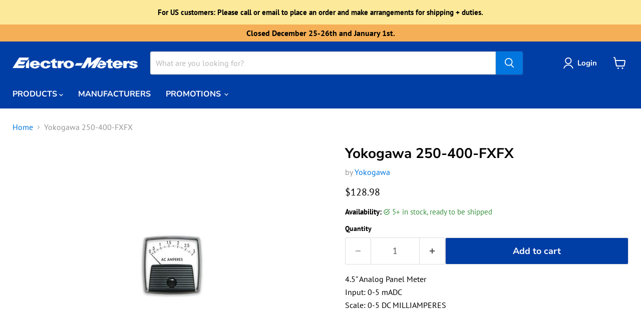

--- FILE ---
content_type: text/javascript; charset=utf-8
request_url: https://shop.electro-meters.com/products/yokogawa-250-400-fxfx.js
body_size: 306
content:
{"id":2390841393231,"title":"Yokogawa 250-400-FXFX","handle":"yokogawa-250-400-fxfx","description":"\u003cp\u003e4.5\" Analog Panel Meter \u003cbr\u003eInput: 0-5 mADC \u003cbr\u003eScale: 0-5 DC MILLIAMPERES\u003c\/p\u003e","published_at":"2019-01-22T16:36:33-05:00","created_at":"2019-01-22T16:36:34-05:00","vendor":"Yokogawa","type":"Analog Panel Meters","tags":["4.5\"","DC Amps - Self Contained","panel meter"],"price":12898,"price_min":12898,"price_max":12898,"available":true,"price_varies":false,"compare_at_price":null,"compare_at_price_min":0,"compare_at_price_max":0,"compare_at_price_varies":false,"variants":[{"id":21318019121231,"title":"Default Title","option1":"Default Title","option2":null,"option3":null,"sku":"418783","requires_shipping":true,"taxable":true,"featured_image":null,"available":true,"name":"Yokogawa 250-400-FXFX","public_title":null,"options":["Default Title"],"price":12898,"weight":907,"compare_at_price":null,"inventory_management":"shopify","barcode":null,"requires_selling_plan":false,"selling_plan_allocations":[]}],"images":["\/\/cdn.shopify.com\/s\/files\/1\/2163\/4253\/products\/YB00080_FULL_1_45fdb76e-95f2-4fe7-8186-d0dc0f537705.jpg?v=1548192994"],"featured_image":"\/\/cdn.shopify.com\/s\/files\/1\/2163\/4253\/products\/YB00080_FULL_1_45fdb76e-95f2-4fe7-8186-d0dc0f537705.jpg?v=1548192994","options":[{"name":"Title","position":1,"values":["Default Title"]}],"url":"\/products\/yokogawa-250-400-fxfx","media":[{"alt":null,"id":1177355649103,"position":1,"preview_image":{"aspect_ratio":1.0,"height":160,"width":160,"src":"https:\/\/cdn.shopify.com\/s\/files\/1\/2163\/4253\/products\/YB00080_FULL_1_45fdb76e-95f2-4fe7-8186-d0dc0f537705.jpg?v=1548192994"},"aspect_ratio":1.0,"height":160,"media_type":"image","src":"https:\/\/cdn.shopify.com\/s\/files\/1\/2163\/4253\/products\/YB00080_FULL_1_45fdb76e-95f2-4fe7-8186-d0dc0f537705.jpg?v=1548192994","width":160}],"requires_selling_plan":false,"selling_plan_groups":[]}